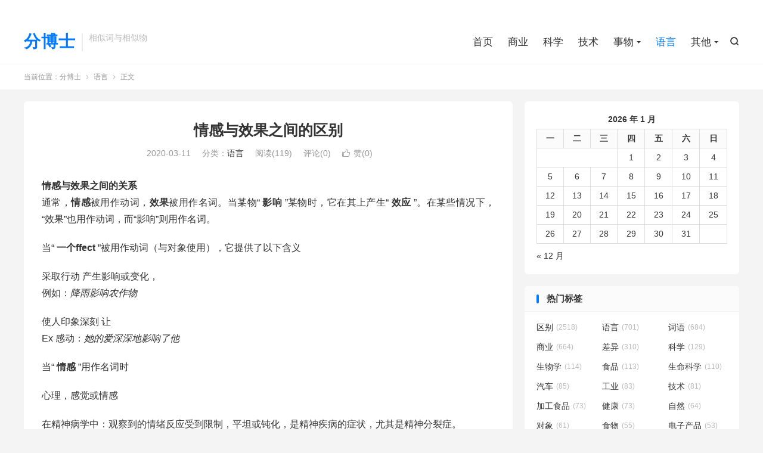

--- FILE ---
content_type: text/html; charset=UTF-8
request_url: https://www.fenphd.com/405.html
body_size: 14166
content:
<!DOCTYPE HTML>
<html lang="zh-CN" >
<head>
<meta charset="UTF-8">
<meta http-equiv="X-UA-Compatible" content="IE=edge">
<meta name="viewport" content="width=device-width, initial-scale=1.0, user-scalable=0, minimum-scale=1.0, maximum-scale=1.0">
<meta name="apple-mobile-web-app-title" content="分博士">
<meta http-equiv="Cache-Control" content="no-siteapp">
<title>情感与效果之间的区别-分博士</title>
<style>
#wpadminbar #wp-admin-bar-wccp_free_top_button .ab-icon:before {
	content: "\f160";
	color: #02CA02;
	top: 3px;
}
#wpadminbar #wp-admin-bar-wccp_free_top_button .ab-icon {
	transform: rotate(45deg);
}
</style>
<meta name='robots' content='max-image-preview:large' />
	<style>img:is([sizes="auto" i], [sizes^="auto," i]) { contain-intrinsic-size: 3000px 1500px }</style>
	<link rel='dns-prefetch' href='//www.fenphd.com' />
<link rel='stylesheet' id='wp-block-library-css' href='https://www.fenphd.com/wp-includes/css/dist/block-library/style.min.css?ver=6.8.3' type='text/css' media='all' />
<style id='classic-theme-styles-inline-css' type='text/css'>
/*! This file is auto-generated */
.wp-block-button__link{color:#fff;background-color:#32373c;border-radius:9999px;box-shadow:none;text-decoration:none;padding:calc(.667em + 2px) calc(1.333em + 2px);font-size:1.125em}.wp-block-file__button{background:#32373c;color:#fff;text-decoration:none}
</style>
<style id='global-styles-inline-css' type='text/css'>
:root{--wp--preset--aspect-ratio--square: 1;--wp--preset--aspect-ratio--4-3: 4/3;--wp--preset--aspect-ratio--3-4: 3/4;--wp--preset--aspect-ratio--3-2: 3/2;--wp--preset--aspect-ratio--2-3: 2/3;--wp--preset--aspect-ratio--16-9: 16/9;--wp--preset--aspect-ratio--9-16: 9/16;--wp--preset--color--black: #000000;--wp--preset--color--cyan-bluish-gray: #abb8c3;--wp--preset--color--white: #ffffff;--wp--preset--color--pale-pink: #f78da7;--wp--preset--color--vivid-red: #cf2e2e;--wp--preset--color--luminous-vivid-orange: #ff6900;--wp--preset--color--luminous-vivid-amber: #fcb900;--wp--preset--color--light-green-cyan: #7bdcb5;--wp--preset--color--vivid-green-cyan: #00d084;--wp--preset--color--pale-cyan-blue: #8ed1fc;--wp--preset--color--vivid-cyan-blue: #0693e3;--wp--preset--color--vivid-purple: #9b51e0;--wp--preset--gradient--vivid-cyan-blue-to-vivid-purple: linear-gradient(135deg,rgba(6,147,227,1) 0%,rgb(155,81,224) 100%);--wp--preset--gradient--light-green-cyan-to-vivid-green-cyan: linear-gradient(135deg,rgb(122,220,180) 0%,rgb(0,208,130) 100%);--wp--preset--gradient--luminous-vivid-amber-to-luminous-vivid-orange: linear-gradient(135deg,rgba(252,185,0,1) 0%,rgba(255,105,0,1) 100%);--wp--preset--gradient--luminous-vivid-orange-to-vivid-red: linear-gradient(135deg,rgba(255,105,0,1) 0%,rgb(207,46,46) 100%);--wp--preset--gradient--very-light-gray-to-cyan-bluish-gray: linear-gradient(135deg,rgb(238,238,238) 0%,rgb(169,184,195) 100%);--wp--preset--gradient--cool-to-warm-spectrum: linear-gradient(135deg,rgb(74,234,220) 0%,rgb(151,120,209) 20%,rgb(207,42,186) 40%,rgb(238,44,130) 60%,rgb(251,105,98) 80%,rgb(254,248,76) 100%);--wp--preset--gradient--blush-light-purple: linear-gradient(135deg,rgb(255,206,236) 0%,rgb(152,150,240) 100%);--wp--preset--gradient--blush-bordeaux: linear-gradient(135deg,rgb(254,205,165) 0%,rgb(254,45,45) 50%,rgb(107,0,62) 100%);--wp--preset--gradient--luminous-dusk: linear-gradient(135deg,rgb(255,203,112) 0%,rgb(199,81,192) 50%,rgb(65,88,208) 100%);--wp--preset--gradient--pale-ocean: linear-gradient(135deg,rgb(255,245,203) 0%,rgb(182,227,212) 50%,rgb(51,167,181) 100%);--wp--preset--gradient--electric-grass: linear-gradient(135deg,rgb(202,248,128) 0%,rgb(113,206,126) 100%);--wp--preset--gradient--midnight: linear-gradient(135deg,rgb(2,3,129) 0%,rgb(40,116,252) 100%);--wp--preset--font-size--small: 13px;--wp--preset--font-size--medium: 20px;--wp--preset--font-size--large: 36px;--wp--preset--font-size--x-large: 42px;--wp--preset--spacing--20: 0.44rem;--wp--preset--spacing--30: 0.67rem;--wp--preset--spacing--40: 1rem;--wp--preset--spacing--50: 1.5rem;--wp--preset--spacing--60: 2.25rem;--wp--preset--spacing--70: 3.38rem;--wp--preset--spacing--80: 5.06rem;--wp--preset--shadow--natural: 6px 6px 9px rgba(0, 0, 0, 0.2);--wp--preset--shadow--deep: 12px 12px 50px rgba(0, 0, 0, 0.4);--wp--preset--shadow--sharp: 6px 6px 0px rgba(0, 0, 0, 0.2);--wp--preset--shadow--outlined: 6px 6px 0px -3px rgba(255, 255, 255, 1), 6px 6px rgba(0, 0, 0, 1);--wp--preset--shadow--crisp: 6px 6px 0px rgba(0, 0, 0, 1);}:where(.is-layout-flex){gap: 0.5em;}:where(.is-layout-grid){gap: 0.5em;}body .is-layout-flex{display: flex;}.is-layout-flex{flex-wrap: wrap;align-items: center;}.is-layout-flex > :is(*, div){margin: 0;}body .is-layout-grid{display: grid;}.is-layout-grid > :is(*, div){margin: 0;}:where(.wp-block-columns.is-layout-flex){gap: 2em;}:where(.wp-block-columns.is-layout-grid){gap: 2em;}:where(.wp-block-post-template.is-layout-flex){gap: 1.25em;}:where(.wp-block-post-template.is-layout-grid){gap: 1.25em;}.has-black-color{color: var(--wp--preset--color--black) !important;}.has-cyan-bluish-gray-color{color: var(--wp--preset--color--cyan-bluish-gray) !important;}.has-white-color{color: var(--wp--preset--color--white) !important;}.has-pale-pink-color{color: var(--wp--preset--color--pale-pink) !important;}.has-vivid-red-color{color: var(--wp--preset--color--vivid-red) !important;}.has-luminous-vivid-orange-color{color: var(--wp--preset--color--luminous-vivid-orange) !important;}.has-luminous-vivid-amber-color{color: var(--wp--preset--color--luminous-vivid-amber) !important;}.has-light-green-cyan-color{color: var(--wp--preset--color--light-green-cyan) !important;}.has-vivid-green-cyan-color{color: var(--wp--preset--color--vivid-green-cyan) !important;}.has-pale-cyan-blue-color{color: var(--wp--preset--color--pale-cyan-blue) !important;}.has-vivid-cyan-blue-color{color: var(--wp--preset--color--vivid-cyan-blue) !important;}.has-vivid-purple-color{color: var(--wp--preset--color--vivid-purple) !important;}.has-black-background-color{background-color: var(--wp--preset--color--black) !important;}.has-cyan-bluish-gray-background-color{background-color: var(--wp--preset--color--cyan-bluish-gray) !important;}.has-white-background-color{background-color: var(--wp--preset--color--white) !important;}.has-pale-pink-background-color{background-color: var(--wp--preset--color--pale-pink) !important;}.has-vivid-red-background-color{background-color: var(--wp--preset--color--vivid-red) !important;}.has-luminous-vivid-orange-background-color{background-color: var(--wp--preset--color--luminous-vivid-orange) !important;}.has-luminous-vivid-amber-background-color{background-color: var(--wp--preset--color--luminous-vivid-amber) !important;}.has-light-green-cyan-background-color{background-color: var(--wp--preset--color--light-green-cyan) !important;}.has-vivid-green-cyan-background-color{background-color: var(--wp--preset--color--vivid-green-cyan) !important;}.has-pale-cyan-blue-background-color{background-color: var(--wp--preset--color--pale-cyan-blue) !important;}.has-vivid-cyan-blue-background-color{background-color: var(--wp--preset--color--vivid-cyan-blue) !important;}.has-vivid-purple-background-color{background-color: var(--wp--preset--color--vivid-purple) !important;}.has-black-border-color{border-color: var(--wp--preset--color--black) !important;}.has-cyan-bluish-gray-border-color{border-color: var(--wp--preset--color--cyan-bluish-gray) !important;}.has-white-border-color{border-color: var(--wp--preset--color--white) !important;}.has-pale-pink-border-color{border-color: var(--wp--preset--color--pale-pink) !important;}.has-vivid-red-border-color{border-color: var(--wp--preset--color--vivid-red) !important;}.has-luminous-vivid-orange-border-color{border-color: var(--wp--preset--color--luminous-vivid-orange) !important;}.has-luminous-vivid-amber-border-color{border-color: var(--wp--preset--color--luminous-vivid-amber) !important;}.has-light-green-cyan-border-color{border-color: var(--wp--preset--color--light-green-cyan) !important;}.has-vivid-green-cyan-border-color{border-color: var(--wp--preset--color--vivid-green-cyan) !important;}.has-pale-cyan-blue-border-color{border-color: var(--wp--preset--color--pale-cyan-blue) !important;}.has-vivid-cyan-blue-border-color{border-color: var(--wp--preset--color--vivid-cyan-blue) !important;}.has-vivid-purple-border-color{border-color: var(--wp--preset--color--vivid-purple) !important;}.has-vivid-cyan-blue-to-vivid-purple-gradient-background{background: var(--wp--preset--gradient--vivid-cyan-blue-to-vivid-purple) !important;}.has-light-green-cyan-to-vivid-green-cyan-gradient-background{background: var(--wp--preset--gradient--light-green-cyan-to-vivid-green-cyan) !important;}.has-luminous-vivid-amber-to-luminous-vivid-orange-gradient-background{background: var(--wp--preset--gradient--luminous-vivid-amber-to-luminous-vivid-orange) !important;}.has-luminous-vivid-orange-to-vivid-red-gradient-background{background: var(--wp--preset--gradient--luminous-vivid-orange-to-vivid-red) !important;}.has-very-light-gray-to-cyan-bluish-gray-gradient-background{background: var(--wp--preset--gradient--very-light-gray-to-cyan-bluish-gray) !important;}.has-cool-to-warm-spectrum-gradient-background{background: var(--wp--preset--gradient--cool-to-warm-spectrum) !important;}.has-blush-light-purple-gradient-background{background: var(--wp--preset--gradient--blush-light-purple) !important;}.has-blush-bordeaux-gradient-background{background: var(--wp--preset--gradient--blush-bordeaux) !important;}.has-luminous-dusk-gradient-background{background: var(--wp--preset--gradient--luminous-dusk) !important;}.has-pale-ocean-gradient-background{background: var(--wp--preset--gradient--pale-ocean) !important;}.has-electric-grass-gradient-background{background: var(--wp--preset--gradient--electric-grass) !important;}.has-midnight-gradient-background{background: var(--wp--preset--gradient--midnight) !important;}.has-small-font-size{font-size: var(--wp--preset--font-size--small) !important;}.has-medium-font-size{font-size: var(--wp--preset--font-size--medium) !important;}.has-large-font-size{font-size: var(--wp--preset--font-size--large) !important;}.has-x-large-font-size{font-size: var(--wp--preset--font-size--x-large) !important;}
:where(.wp-block-post-template.is-layout-flex){gap: 1.25em;}:where(.wp-block-post-template.is-layout-grid){gap: 1.25em;}
:where(.wp-block-columns.is-layout-flex){gap: 2em;}:where(.wp-block-columns.is-layout-grid){gap: 2em;}
:root :where(.wp-block-pullquote){font-size: 1.5em;line-height: 1.6;}
</style>
<link rel='stylesheet' id='style-css' href='https://www.fenphd.com/wp-content/themes/dux/style.css?ver=9.1' type='text/css' media='all' />
<link rel='stylesheet' id='taxopress-frontend-css-css' href='https://www.fenphd.com/wp-content/plugins/simple-tags/assets/frontend/css/frontend.css?ver=3.35.1' type='text/css' media='all' />
<script type="text/javascript" src="https://www.fenphd.com/wp-content/themes/dux/assets/js/libs/jquery.min.js?ver=9.1" id="jquery-js"></script>
<script type="text/javascript" src="https://www.fenphd.com/wp-content/plugins/simple-tags/assets/frontend/js/frontend.js?ver=3.35.1" id="taxopress-frontend-js-js"></script>
<link rel="https://api.w.org/" href="https://www.fenphd.com/wp-json/" /><link rel="alternate" title="JSON" type="application/json" href="https://www.fenphd.com/wp-json/wp/v2/posts/405" /><link rel="canonical" href="https://www.fenphd.com/405.html" />
<link rel="alternate" title="oEmbed (JSON)" type="application/json+oembed" href="https://www.fenphd.com/wp-json/oembed/1.0/embed?url=https%3A%2F%2Fwww.fenphd.com%2F405.html" />
<link rel="alternate" title="oEmbed (XML)" type="text/xml+oembed" href="https://www.fenphd.com/wp-json/oembed/1.0/embed?url=https%3A%2F%2Fwww.fenphd.com%2F405.html&#038;format=xml" />
<script id="wpcp_disable_selection" type="text/javascript">
var image_save_msg='You are not allowed to save images!';
	var no_menu_msg='Context Menu disabled!';
	var smessage = "Content is protected !!";

function disableEnterKey(e)
{
	var elemtype = e.target.tagName;
	
	elemtype = elemtype.toUpperCase();
	
	if (elemtype == "TEXT" || elemtype == "TEXTAREA" || elemtype == "INPUT" || elemtype == "PASSWORD" || elemtype == "SELECT" || elemtype == "OPTION" || elemtype == "EMBED")
	{
		elemtype = 'TEXT';
	}
	
	if (e.ctrlKey){
     var key;
     if(window.event)
          key = window.event.keyCode;     //IE
     else
          key = e.which;     //firefox (97)
    //if (key != 17) alert(key);
     if (elemtype!= 'TEXT' && (key == 97 || key == 65 || key == 67 || key == 99 || key == 88 || key == 120 || key == 26 || key == 85  || key == 86 || key == 83 || key == 43 || key == 73))
     {
		if(wccp_free_iscontenteditable(e)) return true;
		show_wpcp_message('You are not allowed to copy content or view source');
		return false;
     }else
     	return true;
     }
}


/*For contenteditable tags*/
function wccp_free_iscontenteditable(e)
{
	var e = e || window.event; // also there is no e.target property in IE. instead IE uses window.event.srcElement
  	
	var target = e.target || e.srcElement;

	var elemtype = e.target.nodeName;
	
	elemtype = elemtype.toUpperCase();
	
	var iscontenteditable = "false";
		
	if(typeof target.getAttribute!="undefined" ) iscontenteditable = target.getAttribute("contenteditable"); // Return true or false as string
	
	var iscontenteditable2 = false;
	
	if(typeof target.isContentEditable!="undefined" ) iscontenteditable2 = target.isContentEditable; // Return true or false as boolean

	if(target.parentElement.isContentEditable) iscontenteditable2 = true;
	
	if (iscontenteditable == "true" || iscontenteditable2 == true)
	{
		if(typeof target.style!="undefined" ) target.style.cursor = "text";
		
		return true;
	}
}

////////////////////////////////////
function disable_copy(e)
{	
	var e = e || window.event; // also there is no e.target property in IE. instead IE uses window.event.srcElement
	
	var elemtype = e.target.tagName;
	
	elemtype = elemtype.toUpperCase();
	
	if (elemtype == "TEXT" || elemtype == "TEXTAREA" || elemtype == "INPUT" || elemtype == "PASSWORD" || elemtype == "SELECT" || elemtype == "OPTION" || elemtype == "EMBED")
	{
		elemtype = 'TEXT';
	}
	
	if(wccp_free_iscontenteditable(e)) return true;
	
	var isSafari = /Safari/.test(navigator.userAgent) && /Apple Computer/.test(navigator.vendor);
	
	var checker_IMG = '';
	if (elemtype == "IMG" && checker_IMG == 'checked' && e.detail >= 2) {show_wpcp_message(alertMsg_IMG);return false;}
	if (elemtype != "TEXT")
	{
		if (smessage !== "" && e.detail == 2)
			show_wpcp_message(smessage);
		
		if (isSafari)
			return true;
		else
			return false;
	}	
}

//////////////////////////////////////////
function disable_copy_ie()
{
	var e = e || window.event;
	var elemtype = window.event.srcElement.nodeName;
	elemtype = elemtype.toUpperCase();
	if(wccp_free_iscontenteditable(e)) return true;
	if (elemtype == "IMG") {show_wpcp_message(alertMsg_IMG);return false;}
	if (elemtype != "TEXT" && elemtype != "TEXTAREA" && elemtype != "INPUT" && elemtype != "PASSWORD" && elemtype != "SELECT" && elemtype != "OPTION" && elemtype != "EMBED")
	{
		return false;
	}
}	
function reEnable()
{
	return true;
}
document.onkeydown = disableEnterKey;
document.onselectstart = disable_copy_ie;
if(navigator.userAgent.indexOf('MSIE')==-1)
{
	document.onmousedown = disable_copy;
	document.onclick = reEnable;
}
function disableSelection(target)
{
    //For IE This code will work
    if (typeof target.onselectstart!="undefined")
    target.onselectstart = disable_copy_ie;
    
    //For Firefox This code will work
    else if (typeof target.style.MozUserSelect!="undefined")
    {target.style.MozUserSelect="none";}
    
    //All other  (ie: Opera) This code will work
    else
    target.onmousedown=function(){return false}
    target.style.cursor = "default";
}
//Calling the JS function directly just after body load
window.onload = function(){disableSelection(document.body);};

//////////////////special for safari Start////////////////
var onlongtouch;
var timer;
var touchduration = 1000; //length of time we want the user to touch before we do something

var elemtype = "";
function touchstart(e) {
	var e = e || window.event;
  // also there is no e.target property in IE.
  // instead IE uses window.event.srcElement
  	var target = e.target || e.srcElement;
	
	elemtype = window.event.srcElement.nodeName;
	
	elemtype = elemtype.toUpperCase();
	
	if(!wccp_pro_is_passive()) e.preventDefault();
	if (!timer) {
		timer = setTimeout(onlongtouch, touchduration);
	}
}

function touchend() {
    //stops short touches from firing the event
    if (timer) {
        clearTimeout(timer);
        timer = null;
    }
	onlongtouch();
}

onlongtouch = function(e) { //this will clear the current selection if anything selected
	
	if (elemtype != "TEXT" && elemtype != "TEXTAREA" && elemtype != "INPUT" && elemtype != "PASSWORD" && elemtype != "SELECT" && elemtype != "EMBED" && elemtype != "OPTION")	
	{
		if (window.getSelection) {
			if (window.getSelection().empty) {  // Chrome
			window.getSelection().empty();
			} else if (window.getSelection().removeAllRanges) {  // Firefox
			window.getSelection().removeAllRanges();
			}
		} else if (document.selection) {  // IE?
			document.selection.empty();
		}
		return false;
	}
};

document.addEventListener("DOMContentLoaded", function(event) { 
    window.addEventListener("touchstart", touchstart, false);
    window.addEventListener("touchend", touchend, false);
});

function wccp_pro_is_passive() {

  var cold = false,
  hike = function() {};

  try {
	  const object1 = {};
  var aid = Object.defineProperty(object1, 'passive', {
  get() {cold = true}
  });
  window.addEventListener('test', hike, aid);
  window.removeEventListener('test', hike, aid);
  } catch (e) {}

  return cold;
}
/*special for safari End*/
</script>
<script id="wpcp_disable_Right_Click" type="text/javascript">
document.ondragstart = function() { return false;}
	function nocontext(e) {
	   return false;
	}
	document.oncontextmenu = nocontext;
</script>
<style>
.unselectable
{
-moz-user-select:none;
-webkit-user-select:none;
cursor: default;
}
html
{
-webkit-touch-callout: none;
-webkit-user-select: none;
-khtml-user-select: none;
-moz-user-select: none;
-ms-user-select: none;
user-select: none;
-webkit-tap-highlight-color: rgba(0,0,0,0);
}
</style>
<script id="wpcp_css_disable_selection" type="text/javascript">
var e = document.getElementsByTagName('body')[0];
if(e)
{
	e.setAttribute('unselectable',"on");
}
</script>
<meta name="keywords" content="区别,效果,语言">
<meta name="description" content="情感与效果之间的关系 通常，情感被用作动词，效果被用作名词。当某物“ 影响 ”某物时，它在其上产生“ 效应 ”。在某些情况下，“效果”也用作动词，而“影响”则用作名词。  当“ 一个ffect ”被用作动词（与对象使用），它提供了以下含义  采取行动 产生影响或变化， 例如：降雨影响农作物  使人印象深刻 让 Ex 感">
<meta property="og:type" content="acticle">
<meta property="og:site_name" content="分博士">
<meta property="og:title" content="情感与效果之间的区别">
<meta property="og:description" content="情感与效果之间的关系 通常，情感被用作动词，效果被用作名词。当某物“ 影响 ”某物时，它在其上产生“ 效应 ”。在某些情况下，“效果”也用作动词，而“影响”则用作名词。 当“ 一个ffect ”被用作动词（与对象使用），它提供了以下含义 采...">
<meta property="og:url" content="https://www.fenphd.com/405.html">
<meta property="og:image" content="https://www.fenphd.com/wp-content/themes/dux/assets/img/thumbnail.png">
<meta property="twitter:card" content="summary_large_image">
<meta property="twitter:title" content="情感与效果之间的区别">
<meta property="twitter:description" content="情感与效果之间的关系 通常，情感被用作动词，效果被用作名词。当某物“ 影响 ”某物时，它在其上产生“ 效应 ”。在某些情况下，“效果”也用作动词，而“影响”则用作名词。 当“ 一个ffect ”被用作动词（与对象使用），它提供了以下含义 采...">
<meta property="twitter:url" content="https://www.fenphd.com/405.html">
<meta property="twitter:image" content="https://www.fenphd.com/wp-content/themes/dux/assets/img/thumbnail.png">
<link rel="shortcut icon" href="https://www.fenphd.com/favicon.ico">
</head>
<body class="wp-singular post-template-default single single-post postid-405 single-format-standard wp-theme-dux home m-excerpt-cat m-excerpt-desc site-layout-2 list-text text-justify-on m-sidebar unselectable">
<header class="header">
	<div class="container">
		<div class="logo logo-text"><a href="https://www.fenphd.com" title="分博士：精准解析相似词与相似物的区别，助力知识探索与理解">分博士</a></div>		<div class="brand">相似词与相似物<br></div>											<div class="navto-search search-show"><i class="tbfa">&#xe611;</i></div>
							<ul class="site-nav site-navbar">
			<li><a href="https://www.fenphd.com/">首页</a></li>
<li><a href="https://www.fenphd.com/category/shangye">商业</a></li>
<li><a href="https://www.fenphd.com/category/science">科学</a></li>
<li><a href="https://www.fenphd.com/category/ji-shu">技术</a></li>
<li class="menu-item-has-children"><a href="https://www.fenphd.com/category/wuti">事物</a>
<ul class="sub-menu">
	<li><a href="https://www.fenphd.com/category/wuti/ban-gong-yong-pin">办公用品</a></li>
	<li><a href="https://www.fenphd.com/category/wuti/jiagong-shipin">加工食品</a></li>
	<li><a href="https://www.fenphd.com/category/wuti/jia-ju-yong-pin">家居用品</a></li>
	<li><a href="https://www.fenphd.com/category/wuti/ri-yong-pin">日用品</a></li>
	<li><a href="https://www.fenphd.com/category/wuti/fuzhuang">服装</a></li>
	<li><a href="https://www.fenphd.com/category/wuti/shuicai-shuiguo">蔬菜水果</a></li>
</ul>
</li>
<li class="current-post-ancestor current-menu-parent"><a href="https://www.fenphd.com/category/language">语言</a></li>
<li class="menu-item-has-children"><a href="https://www.fenphd.com/category/qita">其他</a>
<ul class="sub-menu">
	<li><a href="https://www.fenphd.com/category/qita/tiyu">体育</a></li>
	<li><a href="https://www.fenphd.com/category/qita/yi-shu">艺术</a></li>
	<li><a href="https://www.fenphd.com/category/qita/yin-yue">音乐</a></li>
</ul>
</li>
		</ul>
					<div class="topbar">
				<ul class="site-nav topmenu">
														</ul>
							</div>
					</div>
</header>
	<div class="m-icon-nav">
		<i class="tbfa">&#xe612;</i>
		<i class="tbfa">&#xe606;</i>
	</div>
<div class="site-search">
	<div class="container">
		<form method="get" class="site-search-form" action="https://www.fenphd.com/">
    <input class="search-input" name="s" type="text" placeholder="输入关键字" value="" required="required">
    <button class="search-btn" type="submit"><i class="tbfa">&#xe611;</i></button>
</form>	</div>
</div>
	<div class="breadcrumbs">
		<div class="container">当前位置：<a href="https://www.fenphd.com">分博士</a> <small><i class="tbfa">&#xe87e;</i></small> <a href="https://www.fenphd.com/category/language">语言</a> <small><i class="tbfa">&#xe87e;</i></small> 正文</div>
	</div>
<section class="container">
	<div class="content-wrap">
	<div class="content">
						<header class="article-header">
			<h1 class="article-title"><a href="https://www.fenphd.com/405.html">情感与效果之间的区别</a></h1>
			<div class="article-meta">
				<span class="item">2020-03-11</span>												<span class="item">分类：<a href="https://www.fenphd.com/category/language" rel="category tag">语言</a></span>
				<span class="item post-views">阅读(119)</span>				<span class="item">评论(0)</span>															<a href="javascript:;" etap="like" class="item item-like" data-pid="405"><i class="tbfa">&#xe64c;</i>赞(<span>0</span>)</a>																	<span class="item"></span>
			</div>
		</header>
		<article class="article-content">
									<p><strong>情感与效果之间的关系</strong><br />
通常，<strong>情感</strong>被用作动词，<strong>效果</strong>被用作名词。当某物“ <strong>影响</strong> ”某物时，它在其上产生“ <strong>效应</strong> ”。在某些情况下，“效果”也用作动词，而“影响”则用作名词。</p>
<p>当“ <strong>一个</strong><strong>ffect</strong> ”被用作动词（与对象使用），它提供了以下含义</p>
<p>采取行动 产生影响或变化，<br />
例如：<em>降雨影响农作物</em></p>
<p>使人印象深刻 让<br />
Ex 感动：<em>她的爱深深地影响了他</em></p>
<p>当“ <strong>情感</strong> ”用作名词时</p>
<p>心理，感觉或情感</p>
<p>在精神病学中：观察到的情绪反应受到限制，平坦或钝化，是精神疾病的症状，尤其是精神分裂症。</p>
<p><strong>“影响”的同义词：</strong>作用，改变，改变，打扰，诱导，影响，涉及，修改，移动，克服，联系，变换，模拟，承担</p>
<p><strong>效果（名词）</strong></p>
<p>由原因产生的东西；原因 结果; 后果<br />
例：<em>暴露在阳光下对眼睛有影响。</em></p>
<p>产生结果的权力；功效; 力; 有效性 影响：<br />
例如：<em>苏珊的固执对菲尔的思想没有影响。</em></p>
<p data-slot-rendered-dynamic="true">有效，成就或实现的状态：<br />
EX：<em>使您的计划生效。</em></p>
<div id="content_btf_wrapper" class="adunitwrapper content_btf_wrapper mv-size-300x250" data-wrapper="content_btf">
<div id="content_btf" class="content_btf adunit" data-google-query-id="CM-jsa67kegCFVAfKwodJnAI_Q">
<div id="google_ads_iframe_/1030006/differencebetween/content_0__container__"></div>
</div>
<div class="adunitlabel">
<div class="mv-ad-report-button" data-target="content_btf" data-adtype="display">举报此广告</div>
<div class="mediavine"><a rel="nofollow" href="https://www.mediavine.com/" target="_blank" rel="noopener noreferrer"><img decoding="async" src="[data-uri]" width="82" height="10" /></a></div>
</div>
</div>
<p>添加特殊效果</p>
<p>与对象配合使用的<strong>效果（动词）</strong></p>
<p>产生效果 实现; 完成某事 使其成为现实：<br />
例如：<em>他关于iPhone的新想法最终实现了过渡。</em></p>
<p><strong>“效果”的同义词：</strong>后效，后果，反冲，反洗，连锁反应，结论，后果，发展，最终，最终产品，事件，可预测性，后续行动，问题，结果，增长，沉淀，追求，反应，反射，反应，续集，序列，副作用</p>
<p><strong>摘要：</strong></p>
<p>作为一个名词，“影响”表示“一种感觉或情感”，而“效果”表示“某种行动或过程的结果”</p>
<p>作为动词，“影响”是指“施加影响”，而“效果”是指“产生结果”</p>
<p>&nbsp;</p>
					</article>
						            <div class="post-actions">
            	<a href="javascript:;" etap="like" class="post-like action action-like" data-pid="405"><i class="tbfa">&#xe64c;</i>赞(<span>0</span>)</a>            	            	            </div>
        		<div class="post-copyright">未经允许不得转载：<a href="https://www.fenphd.com">分博士</a> &raquo; <a href="https://www.fenphd.com/405.html">情感与效果之间的区别</a></div>		
		<div class="shares"><dfn>分享到</dfn><a href="javascript:;" data-url="https://www.fenphd.com/405.html" class="share-weixin" title="分享到微信"><i class="tbfa">&#xe61e;</i></a><a etap="share" data-share="weibo" class="share-tsina" title="分享到微博"><i class="tbfa">&#xe645;</i></a><a etap="share" data-share="qq" class="share-sqq" title="分享到QQ好友"><i class="tbfa">&#xe60f;</i></a><a etap="share" data-share="qzone" class="share-qzone" title="分享到QQ空间"><i class="tbfa">&#xe600;</i></a><a etap="share" data-share="line" class="share-line" title="分享到Line"><i class="tbfa">&#xe6fb;</i></a><a etap="share" data-share="twitter" class="share-twitter" title="分享到X"><i class="tbfa">&#xe604;</i></a><a etap="share" data-share="facebook" class="share-facebook" title="分享到Facebook"><i class="tbfa">&#xe725;</i></a><a etap="share" data-share="telegram" class="share-telegram" title="分享到Telegram"><i class="tbfa">&#xe9ac;</i></a><a etap="share" data-share="skype" class="share-skype" title="分享到Skype"><i class="tbfa">&#xe87d;</i></a></div>
				<div class="article-tags"><a href="https://www.fenphd.com/tag/%e5%8c%ba%e5%88%ab" rel="tag">区别</a><a href="https://www.fenphd.com/tag/%e6%95%88%e6%9e%9c" rel="tag">效果</a></div>
		
		
		            <nav class="article-nav">
                <span class="article-nav-prev">上一篇<br><a href="https://www.fenphd.com/378.html" rel="prev">食欲和饥饿之间的区别</a></span>
                <span class="article-nav-next">下一篇<br><a href="https://www.fenphd.com/409.html" rel="next">知识与智慧之间的差异</a></span>
            </nav>
        
				<div class="relates relates-textcol2"><div class="title"><h3>相关推荐</h3></div><ul><li><a href="https://www.fenphd.com/7223.html">不饱和脂肪和饱和脂肪的区别</a></li><li><a href="https://www.fenphd.com/7220.html">X射线和伽马射线的区别</a></li><li><a href="https://www.fenphd.com/7217.html">瑜伽和伸展运动的区别</a></li><li><a href="https://www.fenphd.com/7214.html">月食和新月的区别</a></li><li><a href="https://www.fenphd.com/7211.html">细胞分裂和有丝分裂之间的区别</a></li><li><a href="https://www.fenphd.com/7208.html">EMT 和护理人员之间的区别</a></li><li><a href="https://www.fenphd.com/7205.html">海啸和飓风之间的区别</a></li><li><a href="https://www.fenphd.com/7202.html">鸸鹋和鸵鸟的区别</a></li></ul></div>					</div>
	</div>
	<div class="sidebar">
	<div class="widget widget_calendar"><div id="calendar_wrap" class="calendar_wrap"><table id="wp-calendar" class="wp-calendar-table">
	<caption>2026 年 1 月</caption>
	<thead>
	<tr>
		<th scope="col" aria-label="星期一">一</th>
		<th scope="col" aria-label="星期二">二</th>
		<th scope="col" aria-label="星期三">三</th>
		<th scope="col" aria-label="星期四">四</th>
		<th scope="col" aria-label="星期五">五</th>
		<th scope="col" aria-label="星期六">六</th>
		<th scope="col" aria-label="星期日">日</th>
	</tr>
	</thead>
	<tbody>
	<tr>
		<td colspan="3" class="pad">&nbsp;</td><td>1</td><td>2</td><td>3</td><td>4</td>
	</tr>
	<tr>
		<td>5</td><td>6</td><td>7</td><td>8</td><td>9</td><td>10</td><td>11</td>
	</tr>
	<tr>
		<td>12</td><td>13</td><td>14</td><td>15</td><td>16</td><td id="today">17</td><td>18</td>
	</tr>
	<tr>
		<td>19</td><td>20</td><td>21</td><td>22</td><td>23</td><td>24</td><td>25</td>
	</tr>
	<tr>
		<td>26</td><td>27</td><td>28</td><td>29</td><td>30</td><td>31</td>
		<td class="pad" colspan="1">&nbsp;</td>
	</tr>
	</tbody>
	</table><nav aria-label="上个月及下个月" class="wp-calendar-nav">
		<span class="wp-calendar-nav-prev"><a href="https://www.fenphd.com/date/2023/12">&laquo; 12 月</a></span>
		<span class="pad">&nbsp;</span>
		<span class="wp-calendar-nav-next">&nbsp;</span>
	</nav></div></div><div class="widget widget_ui_tags"><h3>热门标签</h3><div class="items"><a href="https://www.fenphd.com/tag/%e5%8c%ba%e5%88%ab" title="区别">区别<span>(2518)</span></a><a href="https://www.fenphd.com/tag/%e8%af%ad%e8%a8%80" title="语言">语言<span>(701)</span></a><a href="https://www.fenphd.com/tag/%e8%af%8d%e8%af%ad" title="词语">词语<span>(684)</span></a><a href="https://www.fenphd.com/tag/%e5%95%86%e4%b8%9a" title="商业">商业<span>(664)</span></a><a href="https://www.fenphd.com/tag/%e5%b7%ae%e5%bc%82" title="差异">差异<span>(310)</span></a><a href="https://www.fenphd.com/tag/%e7%a7%91%e5%ad%a6" title="科学">科学<span>(129)</span></a><a href="https://www.fenphd.com/tag/%e7%94%9f%e7%89%a9%e5%ad%a6" title="生物学">生物学<span>(114)</span></a><a href="https://www.fenphd.com/tag/%e9%a3%9f%e5%93%81" title="食品">食品<span>(113)</span></a><a href="https://www.fenphd.com/tag/%e7%94%9f%e5%91%bd%e7%a7%91%e5%ad%a6" title="生命科学">生命科学<span>(110)</span></a><a href="https://www.fenphd.com/tag/%e6%b1%bd%e8%bd%a6" title="汽车">汽车<span>(85)</span></a><a href="https://www.fenphd.com/tag/%e5%b7%a5%e4%b8%9a" title="工业">工业<span>(83)</span></a><a href="https://www.fenphd.com/tag/%e6%8a%80%e6%9c%af" title="技术">技术<span>(81)</span></a><a href="https://www.fenphd.com/tag/%e5%8a%a0%e5%b7%a5%e9%a3%9f%e5%93%81" title="加工食品">加工食品<span>(73)</span></a><a href="https://www.fenphd.com/tag/%e5%81%a5%e5%ba%b7" title="健康">健康<span>(73)</span></a><a href="https://www.fenphd.com/tag/%e8%87%aa%e7%84%b6" title="自然">自然<span>(64)</span></a><a href="https://www.fenphd.com/tag/%e5%af%b9%e8%b1%a1" title="对象">对象<span>(61)</span></a><a href="https://www.fenphd.com/tag/%e9%a3%9f%e7%89%a9" title="食物">食物<span>(55)</span></a><a href="https://www.fenphd.com/tag/%e7%94%b5%e5%ad%90%e4%ba%a7%e5%93%81" title="电子产品">电子产品<span>(53)</span></a><a href="https://www.fenphd.com/tag/%e7%89%a9%e5%93%81" title="物品">物品<span>(42)</span></a><a href="https://www.fenphd.com/tag/%e9%a5%ae%e5%93%81" title="饮品">饮品<span>(35)</span></a><a href="https://www.fenphd.com/tag/%e5%b0%8f%e5%b7%a5%e5%85%b7" title="小工具">小工具<span>(34)</span></a><a href="https://www.fenphd.com/tag/%e6%9c%ac%e7%94%b0%e9%9b%85%e9%98%81" title="本田雅阁">本田雅阁<span>(28)</span></a><a href="https://www.fenphd.com/tag/%e9%85%92" title="酒">酒<span>(26)</span></a><a href="https://www.fenphd.com/tag/%e5%8a%a8%e7%89%a9" title="动物">动物<span>(24)</span></a><a href="https://www.fenphd.com/tag/%e7%a7%91%e6%8a%80" title="科技">科技<span>(22)</span></a><a href="https://www.fenphd.com/tag/%e5%ae%b6%e7%94%a8%e8%ae%be%e5%a4%87" title="家用设备">家用设备<span>(21)</span></a><a href="https://www.fenphd.com/tag/%e7%9b%b8%e6%9c%ba" title="相机">相机<span>(17)</span></a><a href="https://www.fenphd.com/tag/%e6%a4%8d%e7%89%a9" title="植物">植物<span>(16)</span></a><a href="https://www.fenphd.com/tag/%e4%bd%93%e8%82%b2" title="体育">体育<span>(16)</span></a><a href="https://www.fenphd.com/tag/%e6%96%87%e5%ad%97" title="文字">文字<span>(16)</span></a></div></div>
		<div class="widget widget_recent_entries">
		<h3>近期文章</h3>
		<ul>
											<li>
					<a href="https://www.fenphd.com/7223.html">不饱和脂肪和饱和脂肪的区别</a>
									</li>
											<li>
					<a href="https://www.fenphd.com/7220.html">X射线和伽马射线的区别</a>
									</li>
											<li>
					<a href="https://www.fenphd.com/7217.html">瑜伽和伸展运动的区别</a>
									</li>
											<li>
					<a href="https://www.fenphd.com/7214.html">月食和新月的区别</a>
									</li>
											<li>
					<a href="https://www.fenphd.com/7211.html">细胞分裂和有丝分裂之间的区别</a>
									</li>
					</ul>

		</div><div class="widget widget-simpletags"><h3>标签云</h3>
<!-- Generated by TaxoPress 3.35.1 - https://wordpress.org/plugins/simple-tags/ -->
	<div class="taxopress-output-wrapper"> <div class="st-tag-cloud"> 
	<a href="https://www.fenphd.com/tag/1-%e5%9e%8b%e5%92%8c-2-%e5%9e%8b%e7%b3%96%e5%b0%bf%e7%97%85%e7%9a%84%e5%8c%ba%e5%88%ab" id="tag-link-7382" class="st-tags t0" title="1 topics" style="font-size:8pt; color:#cccccc;">1 型和 2 型糖尿病的区别</a>
<a href="https://www.fenphd.com/tag/2" id="tag-link-6604" class="st-tags t0" title="1 topics" style="font-size:8pt; color:#cccccc;">2%</a>
<a href="https://www.fenphd.com/tag/7-keto-dhea" id="tag-link-73" class="st-tags t0" title="1 topics" style="font-size:8pt; color:#cccccc;">7-Keto DHEA</a>
<a href="https://www.fenphd.com/tag/10k" id="tag-link-3066" class="st-tags t0" title="1 topics" style="font-size:8pt; color:#cccccc;">10k</a>
<a href="https://www.fenphd.com/tag/er" id="tag-link-1473" class="st-tags t0" title="1 topics" style="font-size:8pt; color:#cccccc;">-er</a>
<a href="https://www.fenphd.com/tag/457" id="tag-link-3424" class="st-tags t0" title="1 topics" style="font-size:8pt; color:#cccccc;">457</a>
<a href="https://www.fenphd.com/tag/1040a-%e7%a8%8e%e8%a1%a8" id="tag-link-3579" class="st-tags t0" title="1 topics" style="font-size:8pt; color:#cccccc;">1040A 税表</a>
<a href="https://www.fenphd.com/tag/401k" id="tag-link-2641" class="st-tags t10" title="4 topics" style="font-size:22pt; color:#000000;">401K</a>
<a href="https://www.fenphd.com/tag/er%e5%92%8c-or%e4%b9%8b%e9%97%b4%e7%9a%84%e5%8c%ba%e5%88%ab" id="tag-link-1472" class="st-tags t0" title="1 topics" style="font-size:8pt; color:#cccccc;">-er和-or之间的区别</a>
<a href="https://www.fenphd.com/tag/500d" id="tag-link-4600" class="st-tags t0" title="1 topics" style="font-size:8pt; color:#cccccc;">500d</a>
<a href="https://www.fenphd.com/tag/88-%e9%94%ae%e5%92%8c-76-%e9%94%ae%e9%92%a2%e7%90%b4%e9%94%ae%e7%9b%98%e7%9a%84%e5%8c%ba%e5%88%ab" id="tag-link-5763" class="st-tags t0" title="1 topics" style="font-size:8pt; color:#cccccc;">88 键和 76 键钢琴键盘的区别</a>
<a href="https://www.fenphd.com/tag/or" id="tag-link-1474" class="st-tags t0" title="1 topics" style="font-size:8pt; color:#cccccc;">-or</a>
<a href="https://www.fenphd.com/tag/1-8" id="tag-link-6223" class="st-tags t0" title="1 topics" style="font-size:8pt; color:#cccccc;">1.8</a>
<a href="https://www.fenphd.com/tag/5w30" id="tag-link-6517" class="st-tags t3" title="2 topics" style="font-size:12.2pt; color:#8e8e8e;">5w30</a>
<a href="https://www.fenphd.com/tag/60hz" id="tag-link-6258" class="st-tags t0" title="1 topics" style="font-size:8pt; color:#cccccc;">60Hz</a>
<a href="https://www.fenphd.com/tag/7-keto-dhea%e5%92%8cdhea%e4%b9%8b%e9%97%b4%e7%9a%84%e5%b7%ae%e5%bc%82" id="tag-link-72" class="st-tags t0" title="1 topics" style="font-size:8pt; color:#cccccc;">7-Keto DHEA和DHEA之间的差异</a>
<a href="https://www.fenphd.com/tag/5w30-%e5%92%8c-5w40-%e7%9a%84%e5%8c%ba%e5%88%ab" id="tag-link-6516" class="st-tags t0" title="1 topics" style="font-size:8pt; color:#cccccc;">5w30 和 5w40 的区别</a>
<a href="https://www.fenphd.com/tag/4wd" id="tag-link-6085" class="st-tags t0" title="1 topics" style="font-size:8pt; color:#cccccc;">4WD</a>
<a href="https://www.fenphd.com/tag/1040" id="tag-link-3578" class="st-tags t0" title="1 topics" style="font-size:8pt; color:#cccccc;">1040</a>
<a href="https://www.fenphd.com/tag/55-300mm" id="tag-link-6256" class="st-tags t0" title="1 topics" style="font-size:8pt; color:#cccccc;">55-300mm</a>
<a href="https://www.fenphd.com/tag/1-%e5%9e%8b" id="tag-link-7383" class="st-tags t0" title="1 topics" style="font-size:8pt; color:#cccccc;">1 型</a>
<a href="https://www.fenphd.com/tag/2d-%e5%92%8c-3d-%e4%b9%8b%e9%97%b4%e7%9a%84%e5%8c%ba%e5%88%ab" id="tag-link-6561" class="st-tags t0" title="1 topics" style="font-size:8pt; color:#cccccc;">2D 和 3D 之间的区别</a>
<a href="https://www.fenphd.com/tag/401k%e5%92%8c%e5%85%bb%e8%80%81%e9%87%91%e4%b9%8b%e9%97%b4%e7%9a%84%e5%8c%ba%e5%88%ab" id="tag-link-3107" class="st-tags t0" title="1 topics" style="font-size:8pt; color:#cccccc;">401k和养老金之间的区别</a>
<a href="https://www.fenphd.com/tag/2-%e5%9e%8b%e7%b3%96%e5%b0%bf%e7%97%85" id="tag-link-7384" class="st-tags t0" title="1 topics" style="font-size:8pt; color:#cccccc;">2 型糖尿病</a>
<a href="https://www.fenphd.com/tag/6-sigma" id="tag-link-3481" class="st-tags t0" title="1 topics" style="font-size:8pt; color:#cccccc;">6 Sigma</a>
<a href="https://www.fenphd.com/tag/403b%e5%92%8cira%e4%b9%8b%e9%97%b4%e7%9a%84%e5%8c%ba%e5%88%ab" id="tag-link-3095" class="st-tags t0" title="1 topics" style="font-size:8pt; color:#cccccc;">403b和IRA之间的区别</a>
<a href="https://www.fenphd.com/tag/88-%e9%94%ae" id="tag-link-5764" class="st-tags t0" title="1 topics" style="font-size:8pt; color:#cccccc;">88 键</a>
<a href="https://www.fenphd.com/tag/401k%e5%92%8croth-ira%e4%b9%8b%e9%97%b4%e7%9a%84%e5%8c%ba%e5%88%ab" id="tag-link-3082" class="st-tags t0" title="1 topics" style="font-size:8pt; color:#cccccc;">401k和Roth IRA之间的区别</a>
<a href="https://www.fenphd.com/tag/2%e5%92%8c%e5%85%a8%e8%84%82%e7%89%9b%e5%a5%b6%e7%9a%84%e5%8c%ba%e5%88%ab" id="tag-link-6603" class="st-tags t0" title="1 topics" style="font-size:8pt; color:#cccccc;">2%和全脂牛奶的区别</a>
<a href="https://www.fenphd.com/tag/3d" id="tag-link-2121" class="st-tags t3" title="2 topics" style="font-size:12.2pt; color:#8e8e8e;">3D</a>
<a href="https://www.fenphd.com/tag/120hz%e6%b6%b2%e6%99%b6%e7%94%b5%e8%a7%86" id="tag-link-6259" class="st-tags t0" title="1 topics" style="font-size:8pt; color:#cccccc;">120Hz液晶电视</a>
<a href="https://www.fenphd.com/tag/1040-%e5%92%8c-1040a-%e7%a8%8e%e8%a1%a8%e7%9a%84%e5%8c%ba%e5%88%ab" id="tag-link-3577" class="st-tags t0" title="1 topics" style="font-size:8pt; color:#cccccc;">1040 和 1040A 税表的区别</a>
<a href="https://www.fenphd.com/tag/5w40" id="tag-link-6518" class="st-tags t0" title="1 topics" style="font-size:8pt; color:#cccccc;">5w40</a>
<a href="https://www.fenphd.com/tag/403b" id="tag-link-3096" class="st-tags t3" title="2 topics" style="font-size:12.2pt; color:#8e8e8e;">403b</a>
<a href="https://www.fenphd.com/tag/5w20-%e5%92%8c-5w30-%e7%9a%84%e5%8c%ba%e5%88%ab" id="tag-link-6594" class="st-tags t0" title="1 topics" style="font-size:8pt; color:#cccccc;">5w20 和 5w30 的区别</a>
<a href="https://www.fenphd.com/tag/2d%e5%92%8c3d%e4%b9%8b%e9%97%b4%e7%9a%84%e5%8c%ba%e5%88%ab" id="tag-link-2119" class="st-tags t0" title="1 topics" style="font-size:8pt; color:#cccccc;">2D和3D之间的区别</a>
<a href="https://www.fenphd.com/tag/1099" id="tag-link-3601" class="st-tags t0" title="1 topics" style="font-size:8pt; color:#cccccc;">1099</a>
<a href="https://www.fenphd.com/tag/2d" id="tag-link-2120" class="st-tags t3" title="2 topics" style="font-size:12.2pt; color:#8e8e8e;">2D</a>
<a href="https://www.fenphd.com/tag/403b-%e5%92%8c-457-%e4%b9%8b%e9%97%b4%e7%9a%84%e5%8c%ba%e5%88%ab" id="tag-link-3423" class="st-tags t0" title="1 topics" style="font-size:8pt; color:#cccccc;">403(b) 和 457 之间的区别</a>
<a href="https://www.fenphd.com/tag/1099-%e5%92%8c-w-2-%e8%a1%a8%e6%a0%bc%e4%b9%8b%e9%97%b4%e7%9a%84%e5%b7%ae%e5%bc%82" id="tag-link-3600" class="st-tags t0" title="1 topics" style="font-size:8pt; color:#cccccc;">1099 和 W-2 表格之间的差异</a>
<a href="https://www.fenphd.com/tag/5w20" id="tag-link-6595" class="st-tags t0" title="1 topics" style="font-size:8pt; color:#cccccc;">5w20</a>
<a href="https://www.fenphd.com/tag/60hz%e5%92%8c120hz%e6%b6%b2%e6%99%b6%e7%94%b5%e8%a7%86%e7%9a%84%e5%8c%ba%e5%88%ab" id="tag-link-6257" class="st-tags t0" title="1 topics" style="font-size:8pt; color:#cccccc;">60Hz和120Hz液晶电视的区别</a>
<a href="https://www.fenphd.com/tag/80" id="tag-link-1142" class="st-tags t0" title="1 topics" style="font-size:8pt; color:#cccccc;">80</a>
<a href="https://www.fenphd.com/tag/401k%e5%92%8c%e5%b9%b4%e9%87%91%e4%b9%8b%e9%97%b4%e7%9a%84%e5%8c%ba%e5%88%ab" id="tag-link-3111" class="st-tags t0" title="1 topics" style="font-size:8pt; color:#cccccc;">401K和年金之间的区别</a>
<a href="https://www.fenphd.com/tag/76-%e9%94%ae%e9%92%a2%e7%90%b4%e9%94%ae%e7%9b%98" id="tag-link-5765" class="st-tags t0" title="1 topics" style="font-size:8pt; color:#cccccc;">76 键钢琴键盘</a> </div>
</div>
</div><div class="widget widget_ui_posts"><h3>热门文章</h3><ul class="nopic"><li class="noimg"><a href="https://www.fenphd.com/1.html"><span class="text">溶酶体和过氧化物酶体之间的差异</span><span class="muted">2019-08-28</span></a></li><li class="noimg"><a href="https://www.fenphd.com/7223.html"><span class="text">不饱和脂肪和饱和脂肪的区别</span><span class="muted">2023-12-09</span></a></li><li class="noimg"><a href="https://www.fenphd.com/19.html"><span class="text">生殖细胞和体细胞之间的差异</span><span class="muted">2019-08-28</span></a></li><li class="noimg"><a href="https://www.fenphd.com/25.html"><span class="text">排卵和月经的区别</span><span class="muted">2019-08-28</span></a></li><li class="noimg"><a href="https://www.fenphd.com/29.html"><span class="text">刺激和反应之间的差异</span><span class="muted">2019-08-28</span></a></li><li class="noimg"><a href="https://www.fenphd.com/32.html"><span class="text">主导与隐性的区别</span><span class="muted">2019-08-28</span></a></li></ul></div></div></section>

<footer class="footer">
	<div class="container">
						<p>&copy; 2010-2026 &nbsp; <a href="https://www.fenphd.com">分博士</a> &nbsp; <a href="https://www.fenphd.com/sitemap.xml">网站地图</a>
</p>
		请求次数：53 次，加载用时：0.272 秒，内存占用：4.36 MB		<script>
!function(p){"use strict";!function(t){var s=window,e=document,i=p,c="".concat("https:"===e.location.protocol?"https://":"http://","sdk.51.la/js-sdk-pro.min.js"),n=e.createElement("script"),r=e.getElementsByTagName("script")[0];n.type="text/javascript",n.setAttribute("charset","UTF-8"),n.async=!0,n.src=c,n.id="LA_COLLECT",i.d=n;var o=function(){s.LA.ids.push(i)};s.LA?s.LA.ids&&o():(s.LA=p,s.LA.ids=[],o()),r.parentNode.insertBefore(n,r)}()}({id:"KHNkPVLY1thpUDLK",ck:"KHNkPVLY1thpUDLK"});
</script>	</div>
</footer>
<script>window.TBUI={"www":"https:\/\/www.fenphd.com","uri":"https:\/\/www.fenphd.com\/wp-content\/themes\/dux","ajaxurl":"https:\/\/www.fenphd.com\/wp-admin\/admin-ajax.php","ver":"9.1","roll":"1 2","copyoff":0,"ajaxpager":"0","fullimage":"1","captcha":"turnstile","captcha_comment":1,"captcha_login":1,"captcha_register":1,"table_scroll_m":1,"table_scroll_w":"800","pre_color":1,"pre_copy":1,"lang":{"copy":"\u590d\u5236","copy_success":"\u5df2\u590d\u5236","comment_loading":"\u8bc4\u8bba\u63d0\u4ea4\u4e2d...","comment_cancel_edit":"\u53d6\u6d88\u7f16\u8f91","loadmore":"\u52a0\u8f7d\u66f4\u591a","like_login":"\u70b9\u8d5e\u8bf7\u5148\u767b\u5f55","liked":"\u4f60\u5df2\u8d5e\uff01","delete_post":"\u786e\u5b9a\u5220\u9664\u8fd9\u4e2a\u6587\u7ae0\u5417\uff1f","read_post_all":"\u70b9\u51fb\u9605\u8bfb\u4f59\u4e0b\u5168\u6587","copy_wechat":"\u5fae\u4fe1\u53f7\u5df2\u590d\u5236","sign_password_less":"\u5bc6\u7801\u592a\u77ed\uff0c\u81f3\u5c116\u4f4d","sign_username_none":"\u7528\u6237\u540d\u4e0d\u80fd\u4e3a\u7a7a","sign_email_error":"\u90ae\u7bb1\u683c\u5f0f\u9519\u8bef","sign_vcode_loading":"\u9a8c\u8bc1\u7801\u83b7\u53d6\u4e2d","sign_vcode_new":" \u79d2\u91cd\u65b0\u83b7\u53d6"},"turnstile_key":""}</script>
<script type="speculationrules">
{"prefetch":[{"source":"document","where":{"and":[{"href_matches":"\/*"},{"not":{"href_matches":["\/wp-*.php","\/wp-admin\/*","\/wp-content\/uploads\/*","\/wp-content\/*","\/wp-content\/plugins\/*","\/wp-content\/themes\/dux\/*","\/*\\?(.+)"]}},{"not":{"selector_matches":"a[rel~=\"nofollow\"]"}},{"not":{"selector_matches":".no-prefetch, .no-prefetch a"}}]},"eagerness":"conservative"}]}
</script>
	<div id="wpcp-error-message" class="msgmsg-box-wpcp hideme"><span>error: </span>Content is protected !!</div>
	<script>
	var timeout_result;
	function show_wpcp_message(smessage)
	{
		if (smessage !== "")
			{
			var smessage_text = '<span>Alert: </span>'+smessage;
			document.getElementById("wpcp-error-message").innerHTML = smessage_text;
			document.getElementById("wpcp-error-message").className = "msgmsg-box-wpcp warning-wpcp showme";
			clearTimeout(timeout_result);
			timeout_result = setTimeout(hide_message, 3000);
			}
	}
	function hide_message()
	{
		document.getElementById("wpcp-error-message").className = "msgmsg-box-wpcp warning-wpcp hideme";
	}
	</script>
		<style>
	@media print {
	body * {display: none !important;}
		body:after {
		content: "You are not allowed to print preview this page, Thank you"; }
	}
	</style>
		<style type="text/css">
	#wpcp-error-message {
	    direction: ltr;
	    text-align: center;
	    transition: opacity 900ms ease 0s;
	    z-index: 99999999;
	}
	.hideme {
    	opacity:0;
    	visibility: hidden;
	}
	.showme {
    	opacity:1;
    	visibility: visible;
	}
	.msgmsg-box-wpcp {
		border:1px solid #f5aca6;
		border-radius: 10px;
		color: #555;
		font-family: Tahoma;
		font-size: 11px;
		margin: 10px;
		padding: 10px 36px;
		position: fixed;
		width: 255px;
		top: 50%;
  		left: 50%;
  		margin-top: -10px;
  		margin-left: -130px;
  		-webkit-box-shadow: 0px 0px 34px 2px rgba(242,191,191,1);
		-moz-box-shadow: 0px 0px 34px 2px rgba(242,191,191,1);
		box-shadow: 0px 0px 34px 2px rgba(242,191,191,1);
	}
	.msgmsg-box-wpcp span {
		font-weight:bold;
		text-transform:uppercase;
	}
		.warning-wpcp {
		background:#ffecec url('https://www.fenphd.com/wp-content/plugins/wp-content-copy-protector/images/warning.png') no-repeat 10px 50%;
	}
    </style>
<script type="text/javascript" src="https://www.fenphd.com/wp-content/themes/dux/assets/js/loader.js?ver=9.1" id="loader-js"></script>
<script defer src="https://static.cloudflareinsights.com/beacon.min.js/vcd15cbe7772f49c399c6a5babf22c1241717689176015" integrity="sha512-ZpsOmlRQV6y907TI0dKBHq9Md29nnaEIPlkf84rnaERnq6zvWvPUqr2ft8M1aS28oN72PdrCzSjY4U6VaAw1EQ==" data-cf-beacon='{"version":"2024.11.0","token":"901f68228e6f443d89c5a860ead47900","r":1,"server_timing":{"name":{"cfCacheStatus":true,"cfEdge":true,"cfExtPri":true,"cfL4":true,"cfOrigin":true,"cfSpeedBrain":true},"location_startswith":null}}' crossorigin="anonymous"></script>
</body>
</html>